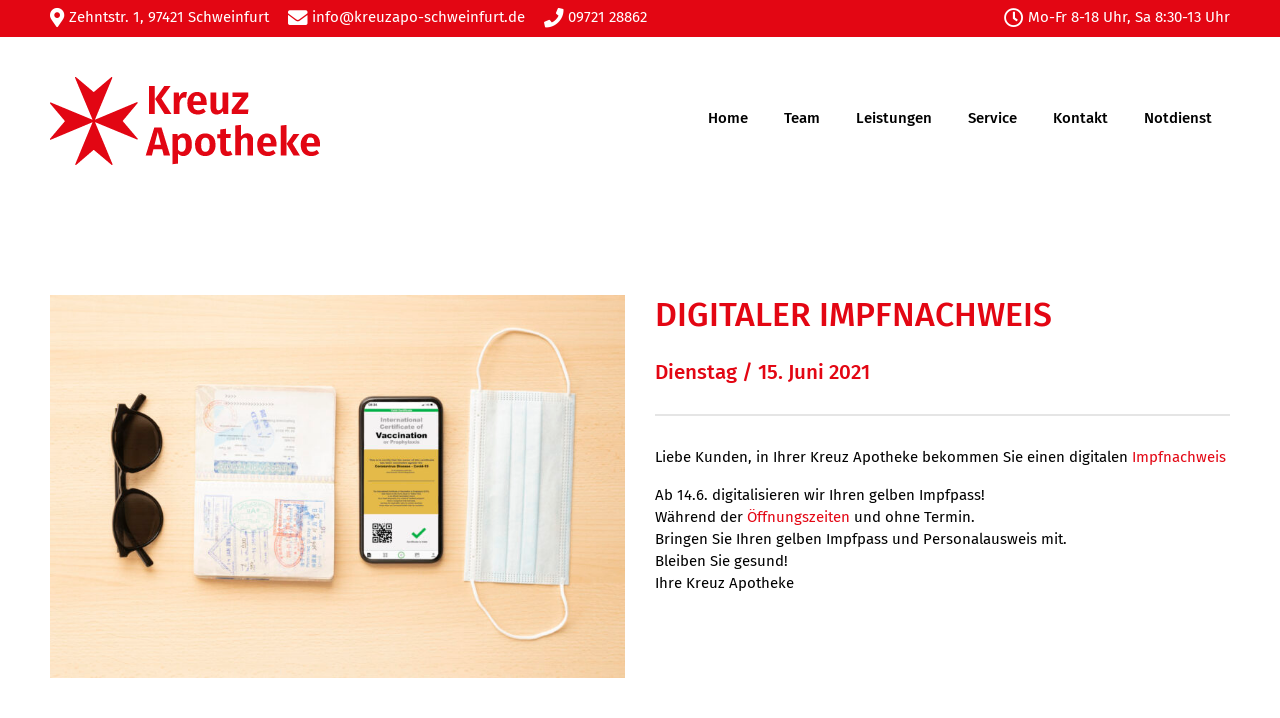

--- FILE ---
content_type: text/html; charset=UTF-8
request_url: https://kreuzapo-schweinfurt.de/news/digitaler-impfnachweis/
body_size: 7572
content:
<!doctype html>
<html lang="de">
<head>    
	<meta charset="UTF-8" />
	<title>
					Digitaler Impfnachweis - Kreuz Apotheke Schweinfurt
			</title>
  <meta name="viewport" content="width=device-width, initial-scale=1, maximum-scale=1" />
	<meta name="description" content="">

	<link rel="apple-touch-icon" sizes="180x180" href="/apple-touch-icon.png">
	<link rel="icon" type="image/png" sizes="32x32" href="/favicon-32x32.png">
	<link rel="icon" type="image/png" sizes="16x16" href="/favicon-16x16.png">
	<link rel="manifest" href="/site.webmanifest">
	<link rel="mask-icon" href="/safari-pinned-tab.svg" color="#e30613">
	<meta name="msapplication-TileColor" content="#ffffff">
	<meta name="theme-color" content="#ffffff">

	<meta name='robots' content='index, follow, max-image-preview:large, max-snippet:-1, max-video-preview:-1' />
<script type="text/javascript">
/* <![CDATA[ */
window.koko_analytics = {"url":"https:\/\/kreuzapo-schweinfurt.de\/koko-analytics-collect.php","site_url":"https:\/\/kreuzapo-schweinfurt.de","post_id":864,"path":"\/news\/digitaler-impfnachweis\/","method":"none","use_cookie":false};
/* ]]> */
</script>

	<!-- This site is optimized with the Yoast SEO Premium plugin v24.5 (Yoast SEO v26.8) - https://yoast.com/product/yoast-seo-premium-wordpress/ -->
	<meta name="description" content="Digitaler Impfnachweis. Wir digitalisieren Ihren Impfpass während Öffnungszeiten und ohne Termin! Nehmen Sie Ihren gelben Impfpass und Personalausweis mit!" />
	<link rel="canonical" href="https://kreuzapo-schweinfurt.de/news/digitaler-impfnachweis/" />
	<meta property="og:locale" content="de_DE" />
	<meta property="og:type" content="article" />
	<meta property="og:title" content="Digitaler Impfnachweis" />
	<meta property="og:description" content="Digitaler Impfnachweis. Wir digitalisieren Ihren Impfpass während Öffnungszeiten und ohne Termin! Nehmen Sie Ihren gelben Impfpass und Personalausweis mit!" />
	<meta property="og:url" content="https://kreuzapo-schweinfurt.de/news/digitaler-impfnachweis/" />
	<meta property="og:site_name" content="Kreuz Apotheke Schweinfurt" />
	<meta property="article:publisher" content="https://m.facebook.com/KreuzApothekeSchweinfurt/" />
	<meta property="article:modified_time" content="2021-06-15T08:59:03+00:00" />
	<meta property="og:image" content="https://kreuzapo-schweinfurt.de/wp-content/uploads/iStock-1297440608.jpg" />
	<meta property="og:image:width" content="2121" />
	<meta property="og:image:height" content="1414" />
	<meta property="og:image:type" content="image/jpeg" />
	<meta name="twitter:card" content="summary_large_image" />
	<meta name="twitter:label1" content="Geschätzte Lesezeit" />
	<meta name="twitter:data1" content="1 Minute" />
	<script type="application/ld+json" class="yoast-schema-graph">{"@context":"https://schema.org","@graph":[{"@type":"WebPage","@id":"https://kreuzapo-schweinfurt.de/news/digitaler-impfnachweis/","url":"https://kreuzapo-schweinfurt.de/news/digitaler-impfnachweis/","name":"Digitaler Impfnachweis - Kreuz Apotheke Schweinfurt","isPartOf":{"@id":"https://kreuzapo-schweinfurt.de/#website"},"primaryImageOfPage":{"@id":"https://kreuzapo-schweinfurt.de/news/digitaler-impfnachweis/#primaryimage"},"image":{"@id":"https://kreuzapo-schweinfurt.de/news/digitaler-impfnachweis/#primaryimage"},"thumbnailUrl":"https://kreuzapo-schweinfurt.de/wp-content/uploads/iStock-1297440608.jpg","datePublished":"2021-06-15T08:37:14+00:00","dateModified":"2021-06-15T08:59:03+00:00","description":"Digitaler Impfnachweis. Wir digitalisieren Ihren Impfpass während Öffnungszeiten und ohne Termin! Nehmen Sie Ihren gelben Impfpass und Personalausweis mit!","breadcrumb":{"@id":"https://kreuzapo-schweinfurt.de/news/digitaler-impfnachweis/#breadcrumb"},"inLanguage":"de","potentialAction":[{"@type":"ReadAction","target":["https://kreuzapo-schweinfurt.de/news/digitaler-impfnachweis/"]}]},{"@type":"ImageObject","inLanguage":"de","@id":"https://kreuzapo-schweinfurt.de/news/digitaler-impfnachweis/#primaryimage","url":"https://kreuzapo-schweinfurt.de/wp-content/uploads/iStock-1297440608.jpg","contentUrl":"https://kreuzapo-schweinfurt.de/wp-content/uploads/iStock-1297440608.jpg","width":2121,"height":1414,"caption":"Digitaler Impfnachweis digitaler Impfpass"},{"@type":"BreadcrumbList","@id":"https://kreuzapo-schweinfurt.de/news/digitaler-impfnachweis/#breadcrumb","itemListElement":[{"@type":"ListItem","position":1,"name":"Startseite","item":"https://kreuzapo-schweinfurt.de/"},{"@type":"ListItem","position":2,"name":"Digitaler Impfnachweis"}]},{"@type":"WebSite","@id":"https://kreuzapo-schweinfurt.de/#website","url":"https://kreuzapo-schweinfurt.de/","name":"Kreuzapotheke Schweinfurt","description":"","publisher":{"@id":"https://kreuzapo-schweinfurt.de/#organization"},"potentialAction":[{"@type":"SearchAction","target":{"@type":"EntryPoint","urlTemplate":"https://kreuzapo-schweinfurt.de/?s={search_term_string}"},"query-input":{"@type":"PropertyValueSpecification","valueRequired":true,"valueName":"search_term_string"}}],"inLanguage":"de"},{"@type":"Organization","@id":"https://kreuzapo-schweinfurt.de/#organization","name":"Kreuz Apotheke Schweinfurt","url":"https://kreuzapo-schweinfurt.de/","logo":{"@type":"ImageObject","inLanguage":"de","@id":"https://kreuzapo-schweinfurt.de/#/schema/logo/image/","url":"https://kreuzapo-schweinfurt.de/wp-content/uploads/IMG-0219.jpeg","contentUrl":"https://kreuzapo-schweinfurt.de/wp-content/uploads/IMG-0219.jpeg","width":1600,"height":900,"caption":"Kreuz Apotheke Schweinfurt"},"image":{"@id":"https://kreuzapo-schweinfurt.de/#/schema/logo/image/"},"sameAs":["https://m.facebook.com/KreuzApothekeSchweinfurt/"]}]}</script>
	<!-- / Yoast SEO Premium plugin. -->


<link rel="alternate" title="oEmbed (JSON)" type="application/json+oembed" href="https://kreuzapo-schweinfurt.de/wp-json/oembed/1.0/embed?url=https%3A%2F%2Fkreuzapo-schweinfurt.de%2Fnews%2Fdigitaler-impfnachweis%2F" />
<link rel="alternate" title="oEmbed (XML)" type="text/xml+oembed" href="https://kreuzapo-schweinfurt.de/wp-json/oembed/1.0/embed?url=https%3A%2F%2Fkreuzapo-schweinfurt.de%2Fnews%2Fdigitaler-impfnachweis%2F&#038;format=xml" />
<style id='wp-img-auto-sizes-contain-inline-css' type='text/css'>
img:is([sizes=auto i],[sizes^="auto," i]){contain-intrinsic-size:3000px 1500px}
/*# sourceURL=wp-img-auto-sizes-contain-inline-css */
</style>
<style id='wp-block-library-inline-css' type='text/css'>
:root{--wp-block-synced-color:#7a00df;--wp-block-synced-color--rgb:122,0,223;--wp-bound-block-color:var(--wp-block-synced-color);--wp-editor-canvas-background:#ddd;--wp-admin-theme-color:#007cba;--wp-admin-theme-color--rgb:0,124,186;--wp-admin-theme-color-darker-10:#006ba1;--wp-admin-theme-color-darker-10--rgb:0,107,160.5;--wp-admin-theme-color-darker-20:#005a87;--wp-admin-theme-color-darker-20--rgb:0,90,135;--wp-admin-border-width-focus:2px}@media (min-resolution:192dpi){:root{--wp-admin-border-width-focus:1.5px}}.wp-element-button{cursor:pointer}:root .has-very-light-gray-background-color{background-color:#eee}:root .has-very-dark-gray-background-color{background-color:#313131}:root .has-very-light-gray-color{color:#eee}:root .has-very-dark-gray-color{color:#313131}:root .has-vivid-green-cyan-to-vivid-cyan-blue-gradient-background{background:linear-gradient(135deg,#00d084,#0693e3)}:root .has-purple-crush-gradient-background{background:linear-gradient(135deg,#34e2e4,#4721fb 50%,#ab1dfe)}:root .has-hazy-dawn-gradient-background{background:linear-gradient(135deg,#faaca8,#dad0ec)}:root .has-subdued-olive-gradient-background{background:linear-gradient(135deg,#fafae1,#67a671)}:root .has-atomic-cream-gradient-background{background:linear-gradient(135deg,#fdd79a,#004a59)}:root .has-nightshade-gradient-background{background:linear-gradient(135deg,#330968,#31cdcf)}:root .has-midnight-gradient-background{background:linear-gradient(135deg,#020381,#2874fc)}:root{--wp--preset--font-size--normal:16px;--wp--preset--font-size--huge:42px}.has-regular-font-size{font-size:1em}.has-larger-font-size{font-size:2.625em}.has-normal-font-size{font-size:var(--wp--preset--font-size--normal)}.has-huge-font-size{font-size:var(--wp--preset--font-size--huge)}.has-text-align-center{text-align:center}.has-text-align-left{text-align:left}.has-text-align-right{text-align:right}.has-fit-text{white-space:nowrap!important}#end-resizable-editor-section{display:none}.aligncenter{clear:both}.items-justified-left{justify-content:flex-start}.items-justified-center{justify-content:center}.items-justified-right{justify-content:flex-end}.items-justified-space-between{justify-content:space-between}.screen-reader-text{border:0;clip-path:inset(50%);height:1px;margin:-1px;overflow:hidden;padding:0;position:absolute;width:1px;word-wrap:normal!important}.screen-reader-text:focus{background-color:#ddd;clip-path:none;color:#444;display:block;font-size:1em;height:auto;left:5px;line-height:normal;padding:15px 23px 14px;text-decoration:none;top:5px;width:auto;z-index:100000}html :where(.has-border-color){border-style:solid}html :where([style*=border-top-color]){border-top-style:solid}html :where([style*=border-right-color]){border-right-style:solid}html :where([style*=border-bottom-color]){border-bottom-style:solid}html :where([style*=border-left-color]){border-left-style:solid}html :where([style*=border-width]){border-style:solid}html :where([style*=border-top-width]){border-top-style:solid}html :where([style*=border-right-width]){border-right-style:solid}html :where([style*=border-bottom-width]){border-bottom-style:solid}html :where([style*=border-left-width]){border-left-style:solid}html :where(img[class*=wp-image-]){height:auto;max-width:100%}:where(figure){margin:0 0 1em}html :where(.is-position-sticky){--wp-admin--admin-bar--position-offset:var(--wp-admin--admin-bar--height,0px)}@media screen and (max-width:600px){html :where(.is-position-sticky){--wp-admin--admin-bar--position-offset:0px}}

/*# sourceURL=wp-block-library-inline-css */
</style><style id='global-styles-inline-css' type='text/css'>
:root{--wp--preset--aspect-ratio--square: 1;--wp--preset--aspect-ratio--4-3: 4/3;--wp--preset--aspect-ratio--3-4: 3/4;--wp--preset--aspect-ratio--3-2: 3/2;--wp--preset--aspect-ratio--2-3: 2/3;--wp--preset--aspect-ratio--16-9: 16/9;--wp--preset--aspect-ratio--9-16: 9/16;--wp--preset--color--black: #000000;--wp--preset--color--cyan-bluish-gray: #abb8c3;--wp--preset--color--white: #ffffff;--wp--preset--color--pale-pink: #f78da7;--wp--preset--color--vivid-red: #cf2e2e;--wp--preset--color--luminous-vivid-orange: #ff6900;--wp--preset--color--luminous-vivid-amber: #fcb900;--wp--preset--color--light-green-cyan: #7bdcb5;--wp--preset--color--vivid-green-cyan: #00d084;--wp--preset--color--pale-cyan-blue: #8ed1fc;--wp--preset--color--vivid-cyan-blue: #0693e3;--wp--preset--color--vivid-purple: #9b51e0;--wp--preset--gradient--vivid-cyan-blue-to-vivid-purple: linear-gradient(135deg,rgb(6,147,227) 0%,rgb(155,81,224) 100%);--wp--preset--gradient--light-green-cyan-to-vivid-green-cyan: linear-gradient(135deg,rgb(122,220,180) 0%,rgb(0,208,130) 100%);--wp--preset--gradient--luminous-vivid-amber-to-luminous-vivid-orange: linear-gradient(135deg,rgb(252,185,0) 0%,rgb(255,105,0) 100%);--wp--preset--gradient--luminous-vivid-orange-to-vivid-red: linear-gradient(135deg,rgb(255,105,0) 0%,rgb(207,46,46) 100%);--wp--preset--gradient--very-light-gray-to-cyan-bluish-gray: linear-gradient(135deg,rgb(238,238,238) 0%,rgb(169,184,195) 100%);--wp--preset--gradient--cool-to-warm-spectrum: linear-gradient(135deg,rgb(74,234,220) 0%,rgb(151,120,209) 20%,rgb(207,42,186) 40%,rgb(238,44,130) 60%,rgb(251,105,98) 80%,rgb(254,248,76) 100%);--wp--preset--gradient--blush-light-purple: linear-gradient(135deg,rgb(255,206,236) 0%,rgb(152,150,240) 100%);--wp--preset--gradient--blush-bordeaux: linear-gradient(135deg,rgb(254,205,165) 0%,rgb(254,45,45) 50%,rgb(107,0,62) 100%);--wp--preset--gradient--luminous-dusk: linear-gradient(135deg,rgb(255,203,112) 0%,rgb(199,81,192) 50%,rgb(65,88,208) 100%);--wp--preset--gradient--pale-ocean: linear-gradient(135deg,rgb(255,245,203) 0%,rgb(182,227,212) 50%,rgb(51,167,181) 100%);--wp--preset--gradient--electric-grass: linear-gradient(135deg,rgb(202,248,128) 0%,rgb(113,206,126) 100%);--wp--preset--gradient--midnight: linear-gradient(135deg,rgb(2,3,129) 0%,rgb(40,116,252) 100%);--wp--preset--font-size--small: 13px;--wp--preset--font-size--medium: 20px;--wp--preset--font-size--large: 36px;--wp--preset--font-size--x-large: 42px;--wp--preset--spacing--20: 0.44rem;--wp--preset--spacing--30: 0.67rem;--wp--preset--spacing--40: 1rem;--wp--preset--spacing--50: 1.5rem;--wp--preset--spacing--60: 2.25rem;--wp--preset--spacing--70: 3.38rem;--wp--preset--spacing--80: 5.06rem;--wp--preset--shadow--natural: 6px 6px 9px rgba(0, 0, 0, 0.2);--wp--preset--shadow--deep: 12px 12px 50px rgba(0, 0, 0, 0.4);--wp--preset--shadow--sharp: 6px 6px 0px rgba(0, 0, 0, 0.2);--wp--preset--shadow--outlined: 6px 6px 0px -3px rgb(255, 255, 255), 6px 6px rgb(0, 0, 0);--wp--preset--shadow--crisp: 6px 6px 0px rgb(0, 0, 0);}:where(.is-layout-flex){gap: 0.5em;}:where(.is-layout-grid){gap: 0.5em;}body .is-layout-flex{display: flex;}.is-layout-flex{flex-wrap: wrap;align-items: center;}.is-layout-flex > :is(*, div){margin: 0;}body .is-layout-grid{display: grid;}.is-layout-grid > :is(*, div){margin: 0;}:where(.wp-block-columns.is-layout-flex){gap: 2em;}:where(.wp-block-columns.is-layout-grid){gap: 2em;}:where(.wp-block-post-template.is-layout-flex){gap: 1.25em;}:where(.wp-block-post-template.is-layout-grid){gap: 1.25em;}.has-black-color{color: var(--wp--preset--color--black) !important;}.has-cyan-bluish-gray-color{color: var(--wp--preset--color--cyan-bluish-gray) !important;}.has-white-color{color: var(--wp--preset--color--white) !important;}.has-pale-pink-color{color: var(--wp--preset--color--pale-pink) !important;}.has-vivid-red-color{color: var(--wp--preset--color--vivid-red) !important;}.has-luminous-vivid-orange-color{color: var(--wp--preset--color--luminous-vivid-orange) !important;}.has-luminous-vivid-amber-color{color: var(--wp--preset--color--luminous-vivid-amber) !important;}.has-light-green-cyan-color{color: var(--wp--preset--color--light-green-cyan) !important;}.has-vivid-green-cyan-color{color: var(--wp--preset--color--vivid-green-cyan) !important;}.has-pale-cyan-blue-color{color: var(--wp--preset--color--pale-cyan-blue) !important;}.has-vivid-cyan-blue-color{color: var(--wp--preset--color--vivid-cyan-blue) !important;}.has-vivid-purple-color{color: var(--wp--preset--color--vivid-purple) !important;}.has-black-background-color{background-color: var(--wp--preset--color--black) !important;}.has-cyan-bluish-gray-background-color{background-color: var(--wp--preset--color--cyan-bluish-gray) !important;}.has-white-background-color{background-color: var(--wp--preset--color--white) !important;}.has-pale-pink-background-color{background-color: var(--wp--preset--color--pale-pink) !important;}.has-vivid-red-background-color{background-color: var(--wp--preset--color--vivid-red) !important;}.has-luminous-vivid-orange-background-color{background-color: var(--wp--preset--color--luminous-vivid-orange) !important;}.has-luminous-vivid-amber-background-color{background-color: var(--wp--preset--color--luminous-vivid-amber) !important;}.has-light-green-cyan-background-color{background-color: var(--wp--preset--color--light-green-cyan) !important;}.has-vivid-green-cyan-background-color{background-color: var(--wp--preset--color--vivid-green-cyan) !important;}.has-pale-cyan-blue-background-color{background-color: var(--wp--preset--color--pale-cyan-blue) !important;}.has-vivid-cyan-blue-background-color{background-color: var(--wp--preset--color--vivid-cyan-blue) !important;}.has-vivid-purple-background-color{background-color: var(--wp--preset--color--vivid-purple) !important;}.has-black-border-color{border-color: var(--wp--preset--color--black) !important;}.has-cyan-bluish-gray-border-color{border-color: var(--wp--preset--color--cyan-bluish-gray) !important;}.has-white-border-color{border-color: var(--wp--preset--color--white) !important;}.has-pale-pink-border-color{border-color: var(--wp--preset--color--pale-pink) !important;}.has-vivid-red-border-color{border-color: var(--wp--preset--color--vivid-red) !important;}.has-luminous-vivid-orange-border-color{border-color: var(--wp--preset--color--luminous-vivid-orange) !important;}.has-luminous-vivid-amber-border-color{border-color: var(--wp--preset--color--luminous-vivid-amber) !important;}.has-light-green-cyan-border-color{border-color: var(--wp--preset--color--light-green-cyan) !important;}.has-vivid-green-cyan-border-color{border-color: var(--wp--preset--color--vivid-green-cyan) !important;}.has-pale-cyan-blue-border-color{border-color: var(--wp--preset--color--pale-cyan-blue) !important;}.has-vivid-cyan-blue-border-color{border-color: var(--wp--preset--color--vivid-cyan-blue) !important;}.has-vivid-purple-border-color{border-color: var(--wp--preset--color--vivid-purple) !important;}.has-vivid-cyan-blue-to-vivid-purple-gradient-background{background: var(--wp--preset--gradient--vivid-cyan-blue-to-vivid-purple) !important;}.has-light-green-cyan-to-vivid-green-cyan-gradient-background{background: var(--wp--preset--gradient--light-green-cyan-to-vivid-green-cyan) !important;}.has-luminous-vivid-amber-to-luminous-vivid-orange-gradient-background{background: var(--wp--preset--gradient--luminous-vivid-amber-to-luminous-vivid-orange) !important;}.has-luminous-vivid-orange-to-vivid-red-gradient-background{background: var(--wp--preset--gradient--luminous-vivid-orange-to-vivid-red) !important;}.has-very-light-gray-to-cyan-bluish-gray-gradient-background{background: var(--wp--preset--gradient--very-light-gray-to-cyan-bluish-gray) !important;}.has-cool-to-warm-spectrum-gradient-background{background: var(--wp--preset--gradient--cool-to-warm-spectrum) !important;}.has-blush-light-purple-gradient-background{background: var(--wp--preset--gradient--blush-light-purple) !important;}.has-blush-bordeaux-gradient-background{background: var(--wp--preset--gradient--blush-bordeaux) !important;}.has-luminous-dusk-gradient-background{background: var(--wp--preset--gradient--luminous-dusk) !important;}.has-pale-ocean-gradient-background{background: var(--wp--preset--gradient--pale-ocean) !important;}.has-electric-grass-gradient-background{background: var(--wp--preset--gradient--electric-grass) !important;}.has-midnight-gradient-background{background: var(--wp--preset--gradient--midnight) !important;}.has-small-font-size{font-size: var(--wp--preset--font-size--small) !important;}.has-medium-font-size{font-size: var(--wp--preset--font-size--medium) !important;}.has-large-font-size{font-size: var(--wp--preset--font-size--large) !important;}.has-x-large-font-size{font-size: var(--wp--preset--font-size--x-large) !important;}
/*# sourceURL=global-styles-inline-css */
</style>

<style id='classic-theme-styles-inline-css' type='text/css'>
/*! This file is auto-generated */
.wp-block-button__link{color:#fff;background-color:#32373c;border-radius:9999px;box-shadow:none;text-decoration:none;padding:calc(.667em + 2px) calc(1.333em + 2px);font-size:1.125em}.wp-block-file__button{background:#32373c;color:#fff;text-decoration:none}
/*# sourceURL=/wp-includes/css/classic-themes.min.css */
</style>
<link rel='stylesheet' id='bootstrap-css-css' href='https://kreuzapo-schweinfurt.de/wp-content/themes/ka/src/bootstrap-4.4.1/css/bootstrap.min.css?ver=6.9' type='text/css' media='all' />
<link rel='stylesheet' id='owl-css-css' href='https://kreuzapo-schweinfurt.de/wp-content/themes/ka/src/OwlCarousel2-2.3.4/assets/owl.carousel.css?ver=6.9' type='text/css' media='all' />
<link rel='stylesheet' id='fontawesome-css-css' href='https://kreuzapo-schweinfurt.de/wp-content/themes/ka/src/fontawesome-pro-5.13.0-web/css/all.min.css?ver=6.9' type='text/css' media='all' />
<link rel='stylesheet' id='style-css' href='https://kreuzapo-schweinfurt.de/wp-content/themes/ka/src/style.css?ver=6.9' type='text/css' media='all' />
<link rel="https://api.w.org/" href="https://kreuzapo-schweinfurt.de/wp-json/" /><link rel="alternate" title="JSON" type="application/json" href="https://kreuzapo-schweinfurt.de/wp-json/wp/v2/news/864" /><link rel="EditURI" type="application/rsd+xml" title="RSD" href="https://kreuzapo-schweinfurt.de/xmlrpc.php?rsd" />
<meta name="generator" content="WordPress 6.9" />
<link rel='shortlink' href='https://kreuzapo-schweinfurt.de/?p=864' />

	</head>
<body>
<div class="page">

	<header>
		<div class="header-top">
			<div class="container">
				<a class="mr-1em" href="https://www.google.de/maps/place/Kreuz+Apotheke/@50.04542,10.2312396,17z/data=!3m1!4b1!4m5!3m4!1s0x47a2f7edb720dfb7:0x5eeb144b13a434ee!8m2!3d50.04542!4d10.2334283" target="_blank" title="Adresse in Google Maps öffnen"><i class="fas fa-map-marker-alt"></i> Zehntstr. 1, 97421 Schweinfurt</a>
					<a class="d-none d-lg-inline mr-1em" href="mailto: &#105;&#110;f&#111;&#64;&#107;reu&#122;apo-s&#99;&#104;weinf&#117;rt.de"><i class="fas fa-envelope"></i> &#105;&#110;fo&#64;&#107;&#114;&#101;&#117;z&#97;p&#111;-&#115;&#99;&#104;&#119;ein&#102;u&#114;&#116;&#46;d&#101;</a>
					<a class="d-none d-md-inline mr-1em" href="tel:09721 28862"><i class="fas fa-phone"></i> 09721 28862</a>
					<span class="float-md-right"><i class="far fa-clock"></i> Mo-Fr 8-18 Uhr, Sa 8:30-13 Uhr</span>
					<div class="clear"></div>
			</div>
		</div>
		<div class="container" id="header-container">
			<div class="d-flex">
				<div class="d-flex align-items-center header-col mr-auto">
					<a href="https://kreuzapo-schweinfurt.de" id="logo"><img src="https://kreuzapo-schweinfurt.de/wp-content/themes/ka/img/logo.svg?v=2" alt="Kreuzapotheke Schweinfurt" /></a>
				</div>
				<div class="d-flex align-items-center justify-content-end header-col">
					<nav id="nav-main" class="nav-main">
							<ul>
					<li class="menu-level-1 menu-item menu-item-type-post_type menu-item-object-page menu-item-home menu-item-384">
			<a class="font-medium" href="https://kreuzapo-schweinfurt.de/" >
				Home 			</a>
					</li>
					<li class="menu-level-1 menu-item menu-item-type-post_type menu-item-object-page menu-item-374">
			<a class="font-medium" href="https://kreuzapo-schweinfurt.de/team/" >
				Team 			</a>
					</li>
					<li class="menu-level-1 menu-item menu-item-type-post_type menu-item-object-page menu-item-372">
			<a class="font-medium" href="https://kreuzapo-schweinfurt.de/leistungen/" >
				Leistungen 			</a>
					</li>
					<li class="menu-level-1 menu-item menu-item-type-post_type menu-item-object-page menu-item-468 menu-item-has-children">
			<a class="font-medium" href="https://kreuzapo-schweinfurt.de/service/" >
				Service <i class="nav-mobile-toggle-submenu fal fa-plus"></i>			</a>
				<ul>
					<li class="menu-level-2 menu-item menu-item-type-post_type menu-item-object-page menu-item-472">
			<a class="font-medium" href="https://kreuzapo-schweinfurt.de/service/apotheken-apps/" >
				Online-Bestellung 			</a>
					</li>
					<li class="menu-level-2 menu-item menu-item-type-post_type menu-item-object-page menu-item-471">
			<a class="font-medium" href="https://kreuzapo-schweinfurt.de/service/treuepass/" >
				Treuepass 			</a>
					</li>
					<li class="menu-level-2 menu-item menu-item-type-post_type menu-item-object-page menu-item-470">
			<a class="font-medium" href="https://kreuzapo-schweinfurt.de/service/kundenkarte/" >
				Kundenkarte 			</a>
					</li>
					<li class="menu-level-2 menu-item menu-item-type-post_type menu-item-object-page menu-item-469">
			<a class="font-medium" href="https://kreuzapo-schweinfurt.de/service/lieferservice/" >
				Lieferservice 			</a>
					</li>
		</ul>
		</li>
					<li class="menu-level-1 menu-item menu-item-type-post_type menu-item-object-page menu-item-379">
			<a class="font-medium" href="https://kreuzapo-schweinfurt.de/kontakt/" >
				Kontakt 			</a>
					</li>
					<li class="menu-level-1 menu-item menu-item-type-post_type menu-item-object-page menu-item-378">
			<a class="font-medium" href="https://kreuzapo-schweinfurt.de/notdienst/" >
				Notdienst 			</a>
					</li>
		</ul>
					</nav>
					<div id="mobile-nav-btn-area"><i id="mobile-nav-btn" class="far fa-bars"></i></div>					
				</div>
			</div>
		</div>
	</header>

	<!-- mobile nav menu start -->
	<div class="container" id="nav-mobile-container">	
		<nav id="nav-mobile"><!-- content will be cloned into element by jquery --></nav>	
		<!-- search mobilenav start -->
		<div class="pb-1em pt-1em" id="search-form-mobile"><!-- content will be cloned into element by jquery --></div>
		<!-- search mobilenav end -->
	</div>
	<!-- mobile nav menu end -->

			

	<main class="main pb-3em">		
		<div class="serif content">
			<div class="content-block">

		<div class="container">
			<div class="row mb-2">
				<div class="col-md-6 mb-2em">
					<div><img src="https://kreuzapo-schweinfurt.de/wp-content/uploads/iStock-1297440608-800x0-c-default.jpg" alt="Digitaler Impfnachweis" /></div>
					<div class="txt-s"></div>
				</div>
				<div class="col-md-6 mb-2em">	
					<h1 class="uppercase">Digitaler Impfnachweis</h1>
					<!--<h1 class="uppercase font-light">Mittwoch, 28. Januar 2026 17:06 UHR</h1>-->
					<h3 class="font-light">Dienstag / 15. Juni 2021</h3>
					<hr class="mt-2em mb-2em" />
					<p>Liebe Kunden, in Ihrer Kreuz Apotheke bekommen Sie einen digitalen <a href="https://www.bundesgesundheitsministerium.de/coronavirus/faq-covid-19-impfung/faq-digitaler-impfnachweis.html">Impfnachweis</a></p>
<p>Ab 14.6. digitalisieren wir Ihren gelben Impfpass!<br />
Während der <a href="https://kreuzapo-schweinfurt.de/">Öffnungszeiten</a> und ohne Termin.<br />
Bringen Sie Ihren gelben Impfpass und Personalausweis mit.<br />
Bleiben Sie gesund!<br />
Ihre Kreuz Apotheke</p>
	
				</div>
			</div>
		</div>

	</div>

	<!-- flex content start -->
<!-- flex content end -->
	<!--
		<div class="row mt-2">
			<div class="col-md-12 blognav">
				<div><span class="button"><i class="fa fa-angle-double-left"></i> <a href="https://kreuzapo-schweinfurt.de/news/aktuelles-zur-kostenlosen-schutzmaskenausgabe/" rel="prev">UPDATE 15.12 2020 Aktuelles zur kostenlosen Schutzmaskenausgabe</a></span></div>
				<div><span class="button"><i class="fa fa-angle-double-right"></i> <a href="https://kreuzapo-schweinfurt.de/news/ihre-treue-und-unsere-spende-hilft-kindern-in-der-corona-pandemie/" rel="next">Ihre Treue und unsere Spende hilft Kindern in der Corona-Pandemie!</a></span></div>
			</div>
		</div>
	-->

		</div>

								</main>

	<footer>			
		<div class="footer-contact-info pt-4em pb-2em">
			<div class="container">
				<div class="row">
					<div class="col-md-6 col-lg-4 mb-2em">
						<h2>Kreuz Apotheke</h2>
						<a href="https://www.google.de/maps/place/Kreuz+Apotheke/@50.04542,10.2312396,17z/data=!3m1!4b1!4m5!3m4!1s0x47a2f7edb720dfb7:0x5eeb144b13a434ee!8m2!3d50.04542!4d10.2334283">Zehntstr. 1<br />
						97421 Schweinfurt</a><br />
						<br />
						Tel.: <a href="tel:0972128862">+49 (0)9721 - 28862</a><br />
						Fax: <a href="tel:0972128578">+49 (0)9721 - 28578</a><br />
						E-Mail: <a href="mailto: i&#110;&#102;&#111;&#64;kre&#117;z&#97;&#112;&#111;&#45;&#115;chw&#101;&#105;n&#102;&#117;&#114;t&#46;&#100;&#101;">i&#110;fo&#64;&#107;&#114;eu&#122;&#97;po&#45;&#115;c&#104;&#119;e&#105;nfurt&#46;de</a><br />
					</div>
					<div class="col-md-6 col-lg-4 mb-2em">
						<h2>Öffnungszeiten</h2>
						<div class="footer-table">
							<div class="footer-table-row">
								<div class="footer-table-cell">Montag</div>
								<div class="footer-table-cell">8:00 - 18:00 Uhr</div>
							</div>
							<div class="footer-table-row">
								<div class="footer-table-cell">Dienstag</div>
								<div class="footer-table-cell">8:00 - 18:00 Uhr</div>
							</div>
							<div class="footer-table-row">
								<div class="footer-table-cell">Mittwoch</div>
								<div class="footer-table-cell">8:00 - 18:00 Uhr</div>
							</div>
							<div class="footer-table-row">
								<div class="footer-table-cell">Donnerstag</div>
								<div class="footer-table-cell">8:00 - 18:00 Uhr</div>
							</div>
							<div class="footer-table-row">
								<div class="footer-table-cell">Freitag</div>
								<div class="footer-table-cell">8:00 - 18:00 Uhr</div>
							</div>
							<div class="footer-table-row">
								<div class="footer-table-cell">Samstag</div>
								<div class="footer-table-cell">8:30 - 13:00 Uhr</div>
							</div>
							<div class="footer-table-row">
								<div class="footer-table-cell">Sonntag</div>
								<div class="footer-table-cell">geschlossen</div>
							</div>
						</div>						
					</div>
					<div class="d-none d-lg-block col-lg-4 mb-2em">
						<img src="https://kreuzapo-schweinfurt.de/wp-content/themes/ka/img/platz1.png?v2" class="footer-image-platz1" alt="Platz 1">
					</div>
				</div>
			</div>
		</div>
		<div class="footer-app-info pt-3em pb-2em">
			<div class="container">
				<div class="row">
					<div class="col-md-8 pb-1em">
						<div class="footer-rezept-direkt-grid">
							<div><img src="https://kreuzapo-schweinfurt.de/wp-content/themes/ka/img/App_Icon.png?v=2" alt="Apotheken-App" /></div>
							<div>
								Rezepte online einlösen und Medikamente bestellen.<br /> 
								Bequem über unsere App oder mit dem Browser <a href="https://kreuzapo-schweinfurt.de/service/apotheken-apps/"><u>Weitere Infos</u></a>
							</div>
						</div>
					</div>
					<div class="col-md-4 pb-1em">
						<a href="https://kreuzapo-schweinfurt.de/service/apotheken-apps/">
							<a href="https://apps.apple.com/de/app/kreuz-apotheke-schweinfurt/id6744679416"><img class="app-icon" src="https://kreuzapo-schweinfurt.de/wp-content/themes/ka/img/app-apple.png" alt="App Store" /></a>
							<a href="https://play.google.com/store/apps/details?id=com.apoapp.id84646"><img class="app-icon" src="https://kreuzapo-schweinfurt.de/wp-content/themes/ka/img/app-google.png" alt="Google Play Store" /></a>
						</a>
					</div>
				</div>
			</div>
		</div>
		<div class="footer-nav pt-3em pb-3em">
			<div class="container">
				<nav id="nav-footer" class="nav-footer">
						<ul>
					<li class="menu-level-1 menu-item menu-item-type-post_type menu-item-object-page menu-item-28">
			<a class="font-medium" href="https://kreuzapo-schweinfurt.de/impressum/" >
				Impressum 			</a>
					</li>
					<li class="menu-level-1 menu-item menu-item-type-post_type menu-item-object-page menu-item-27">
			<a class="font-medium" href="https://kreuzapo-schweinfurt.de/datenschutz/" >
				Datenschutz 			</a>
					</li>
		</ul>
				</nav>
			</div>
		</div>
	</footer>

</div>

<script type="speculationrules">
{"prefetch":[{"source":"document","where":{"and":[{"href_matches":"/*"},{"not":{"href_matches":["/wp-*.php","/wp-admin/*","/wp-content/uploads/*","/wp-content/*","/wp-content/plugins/*","/wp-content/themes/ka/*","/*\\?(.+)"]}},{"not":{"selector_matches":"a[rel~=\"nofollow\"]"}},{"not":{"selector_matches":".no-prefetch, .no-prefetch a"}}]},"eagerness":"conservative"}]}
</script>

<!-- Koko Analytics v2.2.0 - https://www.kokoanalytics.com/ -->
<script type="text/javascript">
/* <![CDATA[ */
!function(){var e=window,r=e.koko_analytics;r.trackPageview=function(e,t){"prerender"==document.visibilityState||/bot|crawl|spider|seo|lighthouse|facebookexternalhit|preview/i.test(navigator.userAgent)||navigator.sendBeacon(r.url,new URLSearchParams({pa:e,po:t,r:0==document.referrer.indexOf(r.site_url)?"":document.referrer,m:r.use_cookie?"c":r.method[0]}))},e.addEventListener("load",function(){r.trackPageview(r.path,r.post_id)})}();
/* ]]> */
</script>

<script type="text/javascript" src="https://kreuzapo-schweinfurt.de/wp-content/themes/ka/src/jquery-3.4.1.min.js?ver=6.9" id="jquery-js-js"></script>
<script type="text/javascript" src="https://kreuzapo-schweinfurt.de/wp-content/themes/ka/src/bootstrap-4.4.1/js/bootstrap.min.js?ver=6.9" id="bootstrap-js-js"></script>
<script type="text/javascript" src="https://kreuzapo-schweinfurt.de/wp-content/themes/ka/src/OwlCarousel2-2.3.4/owl.carousel.min.js?ver=6.9" id="owl-js-js"></script>
<script type="text/javascript" src="https://kreuzapo-schweinfurt.de/wp-content/themes/ka/src/fslightbox.js?ver=6.9" id="fslightbox-js-js"></script>
<script type="text/javascript" src="https://kreuzapo-schweinfurt.de/wp-content/themes/ka/src/lazyload.min.js?ver=6.9" id="lazyload-js-js"></script>
<script type="text/javascript" src="https://kreuzapo-schweinfurt.de/wp-content/themes/ka/src/main.js?ver=6.9" id="main-js-js"></script>


</body>
</html>

--- FILE ---
content_type: text/css
request_url: https://kreuzapo-schweinfurt.de/wp-content/themes/ka/src/style.css?ver=6.9
body_size: 6602
content:
/* colors */
:root {
  --color-1: rgba(227,6,19, 1);
  --color-1-10: rgba(227,6,19, 0.1);
  --color-1-20: rgba(227,6,19, 0.2);
  --color-grey: #999999;
}

/* fira-sans-regular - latin */
@font-face {
  font-family: 'Fira Sans';
  font-style: normal;
  font-weight: 400;
  src: local('Fira Sans Regular'), local('FiraSans-Regular'),
       url('../fonts/fira-sans-v10-latin-regular.woff2') format('woff2'), /* Chrome 26+, Opera 23+, Firefox 39+ */
       url('../fonts/fira-sans-v10-latin-regular.woff') format('woff'); /* Chrome 6+, Firefox 3.6+, IE 9+, Safari 5.1+ */
}

/* fira-sans-500 - latin */
@font-face {
  font-family: 'Fira Sans';
  font-style: normal;
  font-weight: 500;
  src: local('Fira Sans Medium'), local('FiraSans-Medium'),
       url('../fonts/fira-sans-v10-latin-500.woff2') format('woff2'), /* Chrome 26+, Opera 23+, Firefox 39+ */
       url('../fonts/fira-sans-v10-latin-500.woff') format('woff'); /* Chrome 6+, Firefox 3.6+, IE 9+, Safari 5.1+ */
}

/* fira-sans-700 - latin */
@font-face {
  font-family: 'Fira Sans';
  font-style: normal;
  font-weight: 700;
  src: local('Fira Sans Bold'), local('FiraSans-Bold'),
       url('../fonts/fira-sans-v10-latin-700.woff2') format('woff2'), /* Chrome 26+, Opera 23+, Firefox 39+ */
       url('../fonts/fira-sans-v10-latin-700.woff') format('woff'); /* Chrome 6+, Firefox 3.6+, IE 9+, Safari 5.1+ */
}

body{
  color:#000000;
  font-size:14px;
  font-family: 'Fira Sans', sans-serif;      
  line-height:1.5;
  /*letter-spacing:0.020em;*/
}
@media screen and (min-width: 550px) {
  body{
    font-size:14px;
  }
}
@media screen and (min-width: 1080px) {
  body{
    font-size:15px;
  }
}

.page{
}
.main{
  padding-top:4em;
}
@media screen and (min-width: 720px) {
  .main{
    padding-top:6em;
  }
}

.container{
  width:100%;
  max-width:1320px;
  padding-left:15px;
  padding-right:15px;
  margin:0 auto;
}

@media screen and (min-width: 768px) {
  .container, .container-large{
    padding-left:50px;
    padding-right:50px;
  }
}


img{
  vertical-align: top;
  max-width:100%;
}
img.alignleft{
  float:left;
  margin-top:5px;
  margin-right:10px;
  margin-bottom:5px;
}

img.alignright{
  float:right;
  margin-top:5px;
  margin-left:10px;
  margin-bottom:5px;
}
@media screen and (max-width: 650px) {
  .wp-image-272{
    width:120px;
    height:120px;
  }
}

hr{
  border-top: 2px solid rgba(0,0,0,.1);
}
.hr-small{
  display:block;
  margin:0 auto;
  max-width:40px;
  border-top: 2px solid rgba(0,0,0,.1);
  margin-top:1em;
  margin-bottom:1em;
}

/* logo */
#logo{
  display: inline-block;
  width:220px;
}
@media screen and (min-width: 720px) {
  #logo{
    display: inline-block;
    width:270px;
  }
}

.bg-defaultpadding{
  padding-top:50px;
  padding-bottom:30px;
}

.block{
  display:block;
}
.inline-block{
  display:inline-block;
}
.clear{
  clear: both;
}



#header-container{
  padding-top:25px;
  padding-bottom:25px;
}
@media screen and (min-width: 560px) {
  #header-container{
    padding-top:30px;
    padding-bottom:30px;
  }
}
@media screen and (min-width: 1200px) {
  #header-container{
    padding-top:40px;
    padding-bottom:40px;
  }
}

/* header-top */
.header-top{
  background:var(--color-1);
  padding-top:5px;
  padding-bottom:5px;
}
.header-top a, .header-top span{
  white-space: nowrap;
  color:#ffffff;
  line-height:1.5em;
}
.header-top i{
  font-size:1.3em;
  line-height:1.5em;
  vertical-align: middle;
  margin-top: -2px;
}

.header-top a:hover{  
  color:#ffffff;
  text-decoration: underline;
}




/* Text */
.uppercase{
  text-transform: uppercase;
}
.letter-spacing-50{
  letter-spacing: 0.05em;
}

/* Footer */

.footer-contact-info{
  color:#ffffff;
  background:var(--color-1);
}
.footer-contact-info a, .footer-contact-info h1, .footer-contact-info h2{
  color:#ffffff !important;
}
.footer-app-info{
  background:var(--color-1-10);
}


/* footer rezept direkt */

.footer-rezept-direkt-grid{
  display:grid;
  grid-template-columns: 45px auto;
  column-gap: 15px;
}


/* footer-table */
.footer-table{
  display:table;
}
.footer-table-row{
  display:table-row;
}
.footer-table-cell{
  display:table-cell;
}
.footer-table-cell:first-child{
  padding-right:20px;
}

.footer-image-platz1{
  max-width:240px;
  margin-left:-10px;
}

footer .app-icon{
  margin-top:5px;
  margin-right:5px;
  max-width:125px;
}

/* Footer Navigation */
#nav-footer{
}
#nav-footer > ul{
  list-style: none;
  display: block;
  margin: 0;
  padding: 0; 
}
#nav-footer ul > li{
  display: inline-block;
  margin: 0;
}
#nav-footer > ul > li > a{
  display: inline-block;
  margin-right:20px;
}
.nav-footer a{
  color:var(--color-1); 
}


/* pagination-block */
.pagination-block{

}
.pagination-block ul{
  margin:0;
  padding:0;
  display:block;
}
.pagination-block li{
  margin:0;
  padding:0;
  display:inline-block;
}
.pagination-block a, .pagination-block span{
  border:1px solid #69aaa4;
  display:inline-block;
  color:#ffffff;
  padding:0.35em 0.9em;
  background:#69aaa4;
}
.pagination-block .current{
  border-color:#69aaa4;
  color:#69aaa4;
  background:#ffffff;
}


/* Main Navigation */
#mobile-nav-btn-area {
  display: block;
  font-size: 32px;
  height:inherit;
}
#mobile-nav-btn {
  color:#000000;
  cursor: pointer;
}

#nav-main{
  display:none;
}

#nav-main > ul {
  display:inline-block;
  list-style: none;
  margin: 0;
  padding: 0;
}
#nav-main > ul > li{
  position: relative;
  display: block;
  margin: 0;
  padding: 0;
  float:left;
}
#nav-main > ul > li > a{
  transition: color .15s ease-in-out,background-color .15s ease-in-out,border-color .15s ease-in-out,box-shadow .15s ease-in-out;  
  color:#000000;
  display: inline-block;
  text-decoration: none;
  padding:12px 18px;
}

#nav-main > ul > li:hover > a{
  color:var(--color-1);
  background-color:var(--color-1-10);
}
#nav-main > ul > li.current-menu-item > a, #nav-main > ul > li.current-page-ancestor > a{
  color:#ffffff;
  background-color:var(--color-1);
}
#nav-main > ul > li > ul li{
  position:relative;
}
#nav-main > ul > li ul{
  z-index:100;
  list-style: none;
  margin: 0;
  padding: 0;
  padding-bottom:5px;
  display:none;
  position:absolute;
  width:240px;
  left:0;
  top:0;
  box-shadow:0px 6px 8px rgba(0,0,0,0.15);
  background:rgba(255,255,255,0.90);
}
#nav-main > ul > li > ul{
  padding-top:5px;
}
#nav-main > ul > li > ul > li  a{
  line-height:1.2;
  text-decoration: none;
  display:block;
  padding:8px 15px;
  color:#333333;
}
#nav-main > ul > li > ul > li > a:hover, #nav-main > ul > li > ul > li > ul > li a:hover{
  color:var(--color-1);
}
#nav-main .nav-mobile-toggle-submenu{
  display:none;
}

/* mobile menu */
#nav-mobile-container{
  display:none;
}
#nav-mobile{
  background:#ffffff;
}
#nav-mobile > ul {
  display:block;
  list-style: none;
  margin: 0;
  padding: 0;
}
#nav-mobile > ul > li:first-child{
  border-top:1px solid #e0e0e0;
}
#nav-mobile > ul > li{
  border-bottom:1px solid #e0e0e0;
  display: block;
  margin: 0;
  padding-top:8px;
  padding-bottom:8px;
}
#nav-mobile > ul > li a i{
  color:#000000;
  display:block;
  padding:5px 2px 5px 5px;
  position: absolute;
  top:4px;
  right:0px;
}
#nav-mobile > ul > li ul{
  display:none;
  list-style: none;
  margin: 0;
  padding: 0;
}
#nav-mobile > ul > li ul li{
}
#nav-mobile > ul a{
  position: relative;
  display: block;
  padding:8px 8px 8px 0px;
  color:#000000;
}
#nav-mobile > ul > li > ul a:hover{
  color:#000000;
}
/* 1.level a */
#nav-mobile > ul > li > a{
  font-size:1.125em;
}
/* 1.level a */
#nav-mobile > ul > li > a{
}
/* 2.level a */
#nav-mobile > ul > li > ul > li > a{  
}
/* 3.level a */
#nav-mobile > ul > li > ul > li > ul > li > a{
  padding-left:15px;
}
/* 4.level a */
#nav-mobile > ul > li > ul > li > ul > li > ul > li > a{
  padding-left:30px;
}



/* search form */

#search-form-opener{
  color:#999999;
  cursor:pointer;
  margin-left:15px;
  display:inline-block;
}
#search-form{
  margin-top:-20px;
  margin-bottom:5px;  
  display:none;
}

@media screen and (min-width: 1020px) {
  #mobile-nav-btn{
    display:none;
  }
  #nav-main{
    display:inline-block;
  }
}

/* verbirgt den 1. Eintrag im Hauptmenü und somit den Startseiteneintrag  */
#nav-main > ul > li:first-child{
  /*display:none;*/
}

/* mm menu */
.mm-menu_theme-dark {
  color:#ffffff;
  font-size:15px;
}

/* icons */
.icon-centered{
  text-align:center;
  margin-bottom:0.5em;
}
.icon-float-left{
  float:left;
  margin-right:0.5em;
}
.icon-float-right{
  float:right;
  margin-left:0.5em;
}
.icon-size-1x{
  font-size:1em;
}
.icon-size-2x{
  font-size:2em;
}
.icon-size-3x{
  font-size:3em;
}
.icon-size-5x{
  font-size:5em;
}


/* highlight */
.highlight{
  border-left:6px solid;
  position: relative;
  padding:15px 20px;
  background-color: var(--color-1-10);
  margin-bottom:20px;
}

/* quote */
blockquote{
  color:#666666;
  position: relative;
  font-style: italic;
  margin:0px;
  padding:20px 20px;  
  background: rgba(0,0,0,0.05);
  margin-bottom:20px;
}
blockquote:before{
  font-style: normal;
  position: absolute;
  left:5px;
  top:-16px;
  font-family: "Font Awesome 5 Pro";
  font-weight:700;
  content:'';
  color:#69aaa4;
  font-size:1.5em;
}

.card-deck .card{
  margin-bottom:30px !important;
}
.card-img-top-area{
  border-radius:0px;
  height:220px;
  background:#ffffff;
  background-repeat: no-repeat;
  background-position: center center;
  border-bottom:1px solid #f0f0f0;
}
.card-img-top-contain{
  padding:20px;
}
.card-img-top-cover{
  background-size: cover;
  background-position: center center;
}
.card{
  border-radius:0px;
  border:1px solid #e0e0e0;
}


/*
* Owl Carousel
*/

.owl-carousel{
  overflow: hidden;
}
.owl-buttons{
  position: static;
}
.owl-prev,
.owl-next{
  opacity: 0;
  display: block;
  position: absolute;
  top: 50%;
  margin-top: -50px;
  width: 50px;
  height: 100px;
  line-height: 100px;
  text-align: center;
  color: #333333;    
  z-index: 6;
  transition: all 0.27s cubic-bezier(0.000, 0.000, 0.580, 1.000);
}
.owl-prev{
  left: -50px;
}
.owl-next{
  right: -50px;
}
.owl-prev:before,
.owl-next:before{
  content: "";
  display: block;
  width: 100%;
  height: 100%;
  position: absolute;
  top: 0;
  left: 0;    
  background: #fff;
  box-shadow: 1px 1px 0px rgba(0, 0, 0, .1);  
  transition: all 0.27s cubic-bezier(0.000, 0.000, 0.580, 1.000);
}
.owl-next:before{
  left: auto;
  right: 0;
}
.owl-prev i,
.owl-next i{
  color:#666666;
  font-size: 32px;
  position: relative;
}
.owl-prev:hover,
.owl-next:hover{     
  transition:0 none !important;  
}
.owl-prev:hover:before,
.owl-next:hover:before{
  opacity: 0.87;
}
.owl-prev:active:before,
.owl-next:active:before{    
  opacity: 0.6;
}
.owl-carousel:hover .owl-prev{
  opacity: 1;
  left: 0px;
}
.owl-carousel:hover .owl-next{
  opacity: 1;
  right: 0px;
}
.owl-dots{
  position:absolute;
  bottom:20px;
  left:0px;
  width:100%;
  text-align:center;
}
.owl-dot{
  width: 15px;
  height: 15px;
  border-radius: 50%;
  display: inline-block;
  background: #cccccc !important;
  z-index: 1000 !important;
  margin-right:8px;
}
.owl-dot span{
  display:none;
}
.owl-dot:hover{
}
.owl-dot.active{    
  background: #ff685e !important;
}
.owl-slider-dots-dark .owl-dot span{
  box-shadow: none;
  background: rgba(0,0,0, .2);  
}
.owl-slider-dots-dark .owl-dot.active span{  
  background: transparent;
  border: 1px solid rgba(0,0,0, .2);
}


/* owl-latest-events-slider */
.owl-latest-events-slider .owl-prev,
.owl-latest-events-slider .owl-next{
  top: 30%;
  margin-top: -35px;
  width: 50px;
  height: 50px;
  line-height: 50px;
}

/* ow-imageslider */
.imageslider-item{
  position: relative;
}
.imageslider-text{
  color:#ffffff;
  position: absolute;
  bottom:0px;
  width:100%;
  padding:1em;
  background-image: linear-gradient(rgba(0,0,0,0), rgba(0,0,0,0.75))
}
.owl-imageslider .owl-dots{
  position: relative;
  margin-top:10px;
  bottom:0;
}

/* owl-bannerslider */
.owl-bannerslider{
}
.owl-bannerslider .owl-dot{
  background: #ffffff !important; 
  box-shadow: 0px 0px 4px rgba(0,0,0,0.2);
}
.owl-bannerslider .owl-dot.active{    
  background: #ff685e !important;
}
.bannerslider-container{
  height:100%;
  position:relative;
}

.owl-bannerslider .item{
  padding-top:75%; /* height */
  background-size: cover;
  background-position: center center;
  overflow: hidden;
  position: relative;
}
.bannerslider-info{
  background:rgba(0,159,227,0.75);
  background:rgba(0,0,0,0.25);
  padding:10px;
  display:block;
  position:absolute;
  bottom:50px;
  left:30px;
  overflow: hidden;
}
.bannerslider-info-caption-text1{
  font-weight:700;
  line-height:1.1;
  font-size:1.467em;
  color:#ffffff;
  margin-bottom:0.5em;
}
.bannerslider-info-caption-text2{
  display:none;
  color:#ffffff;
  font-size:1.125em;
  margin-bottom:0.75em;
}
@media screen and (min-width: 720px) {
  .bannerslider-info-caption-text1{
    font-size:1.5em;
  }
  .owl-bannerslider .item{
    padding-top:55%; /* height */
  }
  .bannerslider-info-caption-text2{
    display:block;
  }
  .bannerslider-info{
    padding:20px;
    width:350px;
    bottom:75px;
  }
}
@media screen and (min-width: 1200px) {
  .bannerslider-info-caption-text1{
    font-size:1.75em;
  }
  .bannerslider-info{
    width:450px;
    bottom:150px;
  }
  .owl-bannerslider .item{
    padding-top:0%;
    height:700px; /* height */
  }
}

/* content-block */

.content-block{
  position: relative;
  margin-bottom:4em;
}
.content-block.container-no-max-width > .container{
  max-width:none;
}

.content-block-headline{
  font-size:2em;
  margin:0;
  padding:0;
  position: relative;
  padding-bottom:0.5em;
  margin-bottom:1em;
  text-align: center;
}
/* cotent-block ul */
.content-block ul{
  list-style: none;
  padding:0px;
  margin:0px 0px 1em 0px;
}
.content-block ul > li{
  position: relative;
  display:block;
  padding:0px 0px 0.5em 15px;
  margin:0px;
}
.content-block ul > li:before{
  display:block;
  position: absolute;
  top:5px;
  left:0px;
  font-family: "Font Awesome 5 Pro";
  font-weight:700;
  font-size:0.5em;
  content:'\f111';
}

.content-block ol {
  list-style: none;
  counter-reset: li;
  margin:0;
  padding:0;
  padding-left:1em;
}

.content-block ol li{
  margin-bottom: 0.5em;
  counter-increment: li;
}

.content-block ol li::before {
  font-weight: bold;
  content: counter(li) '.'; 
  color: red;
  display: inline-block; 
  width: 1em; 
  margin-left: -1.5em;
  margin-right: 0.5em; 
  text-align: right; 
}


.content-block-icon1col{
  padding-top:2em;
  padding-bottom:1em;
  margin-bottom: 4px;
}

/* hero block */

.content-block-hero {
  background-position: center;
  background-repeat: no-repeat;
  background-size: cover;
}
@media screen and (min-width:1080px) {
  .content-block-hero{
    background-attachment: fixed;
  }
}
.content-block-hero:before{
  content: '';
  display:block;
  position:absolute;
  width:100%;
  height:100%;
  background:rgba(0,0,0,0.25);
}
.hero-content{
  padding-top:175px;
  padding-bottom:175px;
}
.hero-content-container{
  background:rgba(0,0,0,0.1);
}
.hero-content-text{
  font-size:1.5em;
}
.hero-content-headline{
  color:#ffffff;
}

/* text styles */
b, strong, .bold, .strong {
  font-weight: 400;
}
.txt-s{
  font-size:0.875em;
}
.txt-l{
  font-size:1.125em;
}
.txt-xl{
  font-size:1.25em;
}
.font-regular, .font-normal{
  font-weight:400;
}
.font-medium{
  font-weight:500;
}
.font-bold{
  font-weight:700;
}

a{
  text-decoration: none;
}
a:hover{
  text-decoration: none;
}
h1, h2, h3, h4, h5, h6{
  font-weight:500 !important;
  line-height:1.2;
  font-style: normal;
  margin-bottom:0.75em;
  color:var(--color-1);
}
h1, .h1{
  font-size:2.25em;    
}
h2, .h2{
  font-size:1.75em;    
}
h3, .h3{
  font-size:1.375em;
}
h4, .h4{
  font-size:1.125em;  
}

.txt-shadow{
  text-shadow: 1px 1px 1px rgba(0,0,0,0.25);
}

.round-button{
  width:100%;
  max-width:240px;
  text-decoration: none;
  display: inline-block;
  outline: none;
  cursor: pointer;
  border-style: none;
  color: white;
  background-color: #ffffff;
  color: var(--color-1);
  border-radius: 50%;
  overflow: none;
  text-align: center;
  padding:0;
}
.round-button:before {
  content:'';
  display:inline-block;
  vertical-align:middle;
  padding-top:100%;
}
.round-button span {
  display:inline-block;
  vertical-align:middle;
  max-width:90%;
  border-radius: 50%;
}
.round-button:hover{
  filter: drop-shadow(0px 0px 10px rgba(0,0,0,0.15));
}
.round-button i{
  display:block;
  margin-bottom:10px;
  font-size:3em;
}
.round-button:hover{
  text-decoration: none;
}
@media screen and (min-width: 1024px) {  
  .round-button i{
    font-size:4.5em;
  }
}


/* Angebote */


.angebote{
  margin-top:-70px;
}

.angebote-coverimage{
  transform:rotate(-7deg);
  width:75%;
  max-width:430px;
  filter: drop-shadow(0px 0px 10px rgba(0,0,0,0.15)); 
  margin-bottom:1em; 
}





/* bg-loader */

.bg-loader{
  background-position: center center;
  background-repeat: no-repeat;
  background-size: cover;
  transition: 0.75s;
  transition-timing-function: ease-in-out;
  opacity:0;
}
.bg-loader-loaded{
  opacity:1;
}

/* random-loader */
.random-loader{
  background-position: center center;
  background-repeat: no-repeat;
  background-size: cover;
  transition: 0.75s;
  transition-timing-function: ease-in-out;
  opacity:0;
}
.random-loader-loaded{
  opacity:1;
}

/* Buttons */

.btn{
  letter-spacing:0.035em;
  padding: 7px 14px 7px 14px;
  text-align:left;
  border-radius: 0;
  border:none;
  font-size:1em;
}
.btn i{
  margin-right:5px;
}

.btn:focus, .btn:active, button:focus, button:active {
  box-shadow:none !important;
  outline:0px !important;
}

.btn-icon-right{
  position:relative;
  padding-right:34px;
}
.btn-icon-right i {
  position: absolute;
  right: 10px;
  margin-top: -0.5em;
  top: 50%;
}
.btn-large{
  padding: 9px 16px 9px 16px;
  text-align:left;
  border-radius: 0;
  border:none;
  font-size:1.25em;  
  vertical-align: center;
}


/* colors */

.white{
  color:#ffffff;
}

.btn-white{
  background:#ffffff;
  color:#69aaa4;
}
.btn-white i{
  color:#009acf;
}

.btn-white-1{
  background:#ffffff;
  color:#009acf;
}
.btn-white-1 i{
  color:#009acf;
}

.btn-white-2{
  background:#ffffff;
  color:#666666;
}
.btn-white-2 i{
  color:#69aaa4;
}

.grey{ 
  color:#999999; 
}
.white{ 
  color:#ffffff !important; 
}

a{ 
  color:var(--color-1);
}
a:hover{ 
  color:var(--color-1);
  text-decoration: underline;
}

.btn-primary{
  color: #ffffff;
  background: var(--color-1);
  border:0px solid var(--color-1) !important;
}
.btn-primary:hover{
  background-color: var(--color-1-10);
  color:var(--color-1);
}
.btn:disabled{
  background-color: #999999;
}

.btn-primary:not(:disabled):not(.disabled).active, .btn-primary:not(:disabled):not(.disabled):active, .show > .btn-primary.dropdown-toggle{
  background: var(--color-1);
}


.btn-white{
  color:#69aaa4;
  background-color: #ffffff;
}
.btn-white:hover{
  color: #69aaa4;
  filter: saturate(0);
}

.btn-large{

}

.color-1{ 
  color: var(--color-1);
}
.color-white{
  color:#ffffff;
}
.color-grey{
  color:#999999;
}

.highlight{
  border-color: var(--color-1);
}

.bg-1{ 
  background-color: var(--color-1);
}
.bg-1-10{ 
  background-color: var(--color-1-10);
}
.bg-grey{
  background-color:#f6f6f6 !important;
}

.bg-grey .highlight{
  background: #ffffff;
}

.bg-1 .btn-white{
  color:#009acf;
}
.bg-1 .btn-white i{
  color:#7fcff1;
}

.bg-2 .btn-white{
  color:#666666;
}
.bg-2 .btn-white i{
  color:#69aaa4;
}



/* filter-nav */
.filter-nav a{
  display:inline-block;
  color:#686868;
  margin-left:15px;
  margin-right:15px;
  margin-bottom:5px;
  text-decoration: none;    
  border-bottom: 5px solid rgba(255,255,255,0);
}
.filter-nav a:hover, .filter-nav a.active{
  color:#009acf;
  border-color:#009acf;
}


/* linkicon */
.linkicon{
  display:block;
  position: relative;
}
.linkicon:before{
  transition: all 0.1s ease !important;
  width:30px;
  height:30px;
  display:flex;  
  align-items: center;
  justify-content: center;
  position: absolute;
  bottom:0px;
  right:0px;
  font-family: "Font Awesome 5 Pro";
  line-height:1;
  background:rgba(255,255,255,0.85);
  color:rgba(0,0,0,0.9);
}
.linkicon-arrow:before{
  content: '';
}
.linkicon-magnifier:before{
  content: '';
}
.linkicon:hover:before{
  font-size:2em;
  color:rgba(0,0,0,0.0);
  background:rgba(255,255,255,0.35);
  height:100%;
  width:100%;
}

/* icon-area-round */

.icon-area-round{
  width:100%;
  max-width:100px;
  text-decoration: none;
  display: inline-block;
  outline: none;
  cursor: pointer;
  border-style: none;
  color: white;
  background-color: #ffffff;
  color: var(--color-1);
  border-radius: 50%;
  overflow: none;
  text-align: center;
  padding:0;
  font-size:2.75em;
}
@media screen and (min-width: 820px) {  
  .icon-area-round{
    max-width:130px;
    font-size:3.5em;
  }
}

.icon-area-round:before {
  content:'';
  display:inline-block;
  vertical-align:middle;
  padding-top:100%;
}
.icon-area-round i {
  display:inline-block;
  vertical-align:middle;
  max-width:90%;
  border-radius: 50%;
}


/* datatable */
.datatable{
  width:100%;
  margin:0;
  margin-bottom:2px;
}
.datatable_c1{
  vertical-align:top;
  padding:10px;
  background:rgba(0,0,0,0.06);
}
.datatable_c2{
  vertical-align:top;
  padding:10px;
  background:rgba(0,0,0,0.03);
}
.datatable_c2 p:last-child{
  margin-bottom: 0px;
}
.datarow{
  padding-top:5px;
  padding-bottom: 5px;  
}
.datarow:first-of-type{
  border:none;  
}
.datarow:nth-child(odd){
  background:#f4f4f4;
}

/* download */
.download{
  max-width:598px;
  display:block;
  background:rgba(0,0,0,0.05);
  margin-bottom:4px;
}
.download:hover{
  background:rgba(0,0,0,0.08);
}
.download-icon{
  padding:10px;
  float:left;
}
.download-caption{
  width: calc(100% - 50px);
  line-height:1.2;
  padding:10px;
  padding-left:4px;
  float:left;
}
.download-title{
  display:block;
}
.download-data{
  color:#888888;
}

/* collapse accordion */
.accordion{
  border-bottom:1px solid var(--color-1-20);;
}
.collapse-opener{
  border-top:1px solid var(--color-1-20);;
  transition: 0.25s;
  cursor:pointer;
  padding:10px 0px;
}
.collapse-opener:before{
  margin-left:10px;
  font-family: "Font Awesome 5 Pro";
  font-weight:400;
  content:'\f068';
  float:right;
  color:var(--color-1);
}
.collapse-opener.collapsed:before{
  content:'\f067';
}
.collapse-opener:hover{
  color: var(--color-1);
}
.collapse-content > div{
}

/* table */
.table-area{
  overflow:auto;
}
.table th {
  border-top:0px;
  border-bottom:1px solid rgba(0,0,0,0.08);
}
.table tbody td {
  border-bottom:1px solid rgba(0,0,0,0.08);
}
.table tbody:first-child td {
  border-top:1px solid rgba(0,0,0,0.08);
}


/* seitenlink */
.seitenlink-image{
  position:relative;
  display:block;
  background-color:#cccccc;
  padding-top:66.66666%;
}

/* adaptive => diese Elemente werden per Mediaquery in ihrer Höhe angepasst*/
.adaptive{
  position:relative;
  display:block;
  background-color:#cccccc;
  padding-top:50%;
}
@media screen and (min-width: 550px) {  
  .adaptive{
    padding-top:66.66666%;  
  }
}
.adaptive-image{
  transition: 0.25s;
  position:absolute;
  top:0;
  left:0;
  height:100%;
  width:100%;
}
.adaptive-text{
  display:block;
  transition: 0.25s;
  position:absolute;
  top:0;
  left:0;
  height:100%;
  width:100%;
}
.adaptive-text-shadow{
  text-shadow:1px 1px 1px rgba(0,0,0,0.4);
  background-color:rgba(0,0,0,0.1);
}
.adaptive-text span{
  padding:10px;
  width:100%;
}
.adaptive-text i{
  margin-bottom:10px;
}
a.adaptive:hover .adaptive-image {
  filter: brightness(1.05) contrast(1.1) saturate(1.1);
}
a.adaptive:hover .adaptive-text-shadow{
  background:rgba(0,0,0,0);
}
a.adaptive:hover .adaptive-bg {
  /*filter: opacity(1);*/
  filter: brightness(1.05) contrast(1.1) saturate(1.1);
}

/* linkbox */
.linkbox{
  overflow:hidden;
  display: block;
  position:relative;
  padding-top: 66%;
  transition: 0.25s;
  margin-bottom:30px;
  background-color: #999999;
}
@media screen and (min-width: 650px) {  
  .linkbox{
    spadding-top:250px;
  }
}
.linkbox-image{
  display:block;
  transition: 0.5s;
  position:absolute;
  top:0;
  left:0;
  height:100%;
  width:100%;
}
.linkbox-caption{
  width:100%;
  display:block;
  padding:2em 3em 0.75em 1em;
  position:absolute;
  bottom:0px;
  left:0px;
  transition: 1s ease-in-out;
}
.linkbox-blinder{
  width:100%;
  height:100%;
  display:block;
  position:absolute;
  bottom:0px;
  left:0px;
  background: rgba(0,0,0,0.8);
  opacity:0;
  transition: 0.6s ease-in-out;
}
.linkbox-textblinder{
  width:100%;
  height:5em;
  display:block;
  position:absolute;
  bottom:0px;
  left:0px;
  background-image: linear-gradient(rgba(0,0,0,0), rgba(0,0,0,0.50));
  transition: 0.3s ease-in-out;
}
.linkbox-title{
  font-size:1em;
  line-height:1;
  color:#ffffff;
  font-weight: 600;
  margin-bottom:0px;
}
.linkbox-arrowicon{
  transition: 0.6s ease-in-out;
  position:absolute;
  bottom:12px;
  right:20px;
  color:#ffffff; 
  font-size:1.4em;
  margin-bottom:-45px;
}
.linkbox-text{
  transition: 0.5s ease-in-out;
  display:block;
  color:#ffffff;
  max-height:0px;
  overflow:hidden;
  max-width:450px;
}
.linkbox:hover .linkbox-text{
  display:block;
  max-height:100px;
}
.linkbox:hover .linkbox-arrowicon{
  margin-bottom:0px;
}
.linkbox:hover .linkbox-blinder{
 opacity:1;
}
.linkbox:hover .linkbox-image{
  filter: brightness(1.1) contrast(1.1);
}

/* maps */
.map-address-image{
  border:1px solid #ffffff;
  display:block;
}

/* gutter-s */
.row-gutter-s{
  margin-right: -8px;
  margin-left: -8px;
}
.col-gutter-s{
  padding:8px;
}

/* blog-highlight */
.blog-highlight{
}
.blog-highlight-title{
  position:absolute;
  bottom:0;
  left:0;
  width:100%;  
  padding:1em 1em;
  background-image: linear-gradient(rgba(0,0,0,0), rgba(0,0,0,0.65));
}

/* latest events */
.latest-events{
}
.latest-events-date{
  position:absolute;
  right:15px;
  top:0px;
  background:#ffffff;
}
.latest-events-day{
  padding:0.25em 0.75em;
  text-align: center;
  display:block;
}
.latest-events-month{
  padding:0.25em 0.75em;
  text-align: center;
  background:#333333;
  color:#ffffff;
  text-transform: uppercase;
  display:block;
}

/* news */
.news-box{
  padding:5px 10px 5px 10px;
  border:1px solid #e0e0e0;
}

/* nav-breadcrumb */
.nav-breadcrumb, .nav-breadcrumb a{
  color:#999999;
} 
.nav-breadcrumb a:hover{
  color:#009acf;
}

/* latest-events-slider */
.owl-latest-events-slider{
}
.owl-latest-events-slider .item{
  margin-bottom:3.5em;
}


/* content header */
.content-header{
  position:relative;
  background-position: center center;
  background-size:cover;
  background-repeat: no-repeat;
  height:300px;
  background-color:#f2f2f2;
}
.content-header-large{
  height:350px;
}
@media screen and (min-width: 768px) {
  .content-header{
    height:325px;
  }
  .content-header-large{
    height:450px;
  }
}
@media screen and (min-width: 1180px) {  
  .content-header{
    height:350px;
  }
  .content-header-large{
    height:650px;
  }
}
@media screen and (min-width: 1680px) {  
  .content-header{
    height:450px;
  }
  .content-header-large{
    height:700px;
  }
}
.content-header .container{
  position:relative;
  height:100%;
}
.content-header-badge{
  position: absolute;
  left:25px;
  /*bottom:-37px;*/
  bottom:30px;
  width:240px;
  background-repeat:no-repeat; 
  background-size:contain; 
}


.content-header .headertext_1{
  color:#ffffff;
  color:#000000;
  font-size:2em;
  line-height: 1;
  margin:0;
  padding:0;
}

/* home-header */
.home-header{
  min-height:300px;
  background-size: cover;
  background-position: center center;
}
.home-header .headertext_1{
  letter-spacing:0.1em;  
}
.home-header .headertext_2{
  font-size:24px;
  margin-top:0.5em;
  margin-bottom:0.5em;
  letter-spacing:0.1em;
}
.home-header .btn{
  min-width:160px;
  text-align:center;
  margin-left:5px;
  margin-right:5px;
  margin-bottom:2px;
  margin-top:2px;
}

@media screen and (min-width: 720px) {
  .home-header{
    min-height:350px;
  }
}
@media screen and (min-width: 1020px) {
  .home-header{
    min-height:450px;
  }
  .home-header .headertext_1{
    
  }
  .home-header .headertext_2{
    font-size:48px;
  }
}

/* team */

.team-image{
  width:100%;
  max-width: 300px;
  border-radius:50%;
  filter: brightness(96%);
}
.team-image:hover{
  /*filter: saturate(100%) brightness(96%);*/
}


/* bootstrap overrides */
.form-control:focus{
  /*box-shadow: inset 0 1px 1px rgba(0,0,0,.075),0 0 8px rgba(100,100,100,.6);  
  border-color: #999;
  outline: 0;  */
}


/* scrolltop */
#btn-scrolltop{
  display: none;
  bottom: 15px;
  right: 15px;
  z-index: 10;
  position: fixed;
  color: #fff;
  background: rgba(0, 0, 0, .50);
  border: none;
  cursor: pointer;
  line-height: 100%;
  padding: 0.2em 0.7em 0.2em 0.7em;
}
#btn-scrolltop:hover{    
  background:rgba(0, 0, 0, .80);
}   

/* margins & paddings */
.nomargin{ margin:0; }
.nopadding{ padding:0; }
.mb-0em{ margin-bottom:0; }     
.mt-0em{ margin-top:0; }           
.mb-05em{ margin-bottom:0.5em; }  
.mt-05em{ margin-top:0.5em; } 
.mt-1em{ margin-top:1em; } 
.mt-2em{ margin-top:2em; }    
.mt-3em{ margin-top:3em; }    
.mt-4em{ margin-top:4em; }   
.mt-5em{ margin-top:5em; } 
.mb-1em{ margin-bottom:1em; } 
.mb-2em{ margin-bottom:2em;}   
.mb-3em{ margin-bottom:3em; }   
.mb-4em{ margin-bottom:4em; }  
.mb-5em{ margin-bottom:5em; }     
.mr-1em{ margin-right:1em; } 
.mr-2em{ margin-right:2em;}   
.mr-3em{ margin-right:3em; }   
.mr-4em{ margin-right:4em; }  
.ml-1em{ margin-left:1em; } 
.ml-2em{ margin-left:2em;}   
.ml-3em{ margin-left:3em; }   
.ml-4em{ margin-left:4em; } 
.pt-05em{ padding-top:0.5em; }  
.pt-075em{ padding-top:0.75em; }   
.pt-1em{ padding-top:1em; }  
.pt-2em{ padding-top:2em; }  
.pt-3em{ padding-top:3em; }   
.pt-4em{ padding-top:4em; }  
.pt-5em{ padding-top:5em; }  
.pb-05em{ padding-bottom:0.5em; }
.pb-075em{ padding-bottom:0.75em; }
.pb-1em{ padding-bottom:1em; }  
.pb-2em{ padding-bottom:2em; }  
.pb-3em{ padding-bottom:3em; }  
.pb-4em{ padding-bottom:4em; }
.pb-5em{ padding-bottom:5em; }
.pl-1em{ padding-left:1em !important; }  
.pl-2em{ padding-left:2em !important; }  
.pl-3em{ padding-left:3em !important; }   
.pl-4em{ padding-left:4em !important; }    
.pr-1em{ padding-right:1em !important; }  
.pr-2em{ padding-right:2em !important; }  
.pr-3em{ padding-right:3em !important; }   
.pr-4em{ padding-right:4em !important; } 
.mb-5px{ margin-bottom:5px; }
.mb-10px{ margin-bottom:10px; }




--- FILE ---
content_type: image/svg+xml
request_url: https://kreuzapo-schweinfurt.de/wp-content/themes/ka/img/logo.svg?v=2
body_size: 4836
content:
<?xml version="1.0" encoding="UTF-8"?>
<svg xmlns="http://www.w3.org/2000/svg" version="1.1" viewBox="0 0 384.7 125.3">
  <!-- Generator: Adobe Illustrator 29.5.1, SVG Export Plug-In . SVG Version: 2.1.0 Build 141)  -->
  <defs>
    <style>
      .st0, .st1 {
        fill: #e20613;
      }

      .st2 {
        display: none;
      }

      .st1 {
        font-family: FiraSans-SemiBold, 'Fira Sans';
        font-size: 57.3px;
        font-weight: 600;
      }
    </style>
  </defs>
  <g id="Schrift" class="st2">
    <text class="st1" transform="translate(136.8 52.5)"><tspan x="0" y="0">Kreuz</tspan><tspan x="0" y="59.1">Apotheke</tspan></text>
    <path class="st0" d="M124.8,87.6l-21.3-25,21.3-25.4c.3-.3.3-.7,0-1.1-.2-.3-.7-.4-1-.3l-59.8,25L88.8,1.2c.1-.4,0-.8-.3-1-.3-.2-.8-.2-1.1,0l-25.1,21.3L37.1.2c-.3-.3-.7-.3-1.1,0-.3.2-.4.7-.3,1l25,59.7L1,36.2c-.4-.1-.8,0-1,.3-.2.3-.2.8,0,1.1l21.3,25.2L0,87.9c-.3.3-.3.7,0,1.1.2.2.4.3.7.3s.2,0,.3,0l59.7-25-24.7,59.7c-.1.4,0,.8.3,1,.3.2.8.2,1.1,0l24.9-21.4,25.4,21.4c.2.1.4.2.6.2s.4,0,.5-.2c.3-.2.4-.7.3-1l-25-59.8,59.8,24.7c.1,0,.2,0,.3,0,.3,0,.5-.1.7-.4.2-.3.2-.8,0-1.1Z"/>
  </g>
  <g id="Pfade">
    <g>
      <path class="st0" d="M149.4,12.8v39.7h-8.4V12.8h8.4ZM171.9,12.8l-13.2,17.9,14.3,21.8h-9.9l-13.4-21.2,13.2-18.5h9Z"/>
      <path class="st0" d="M195.2,21.7l-1.4,7.9c-1.1-.3-2-.4-2.7-.4-1.8,0-3.2.6-4.2,1.9-1,1.3-1.8,3.2-2.4,5.7v15.7h-8.1v-30.4h7.1l.7,5.9c.7-2.1,1.8-3.8,3.2-5,1.4-1.2,3-1.8,4.7-1.8s1.9.2,3,.5Z"/>
      <path class="st0" d="M223,39.8h-19c.3,2.8,1,4.7,2.2,5.8,1.2,1.1,2.9,1.7,5,1.7s2.5-.2,3.7-.6c1.1-.4,2.4-1.1,3.7-2l3.4,4.6c-3.4,2.8-7.2,4.1-11.5,4.1s-8.4-1.4-11-4.3c-2.6-2.9-3.8-6.7-3.8-11.6s.5-5.9,1.6-8.3c1.1-2.5,2.7-4.4,4.8-5.8,2.1-1.4,4.6-2.1,7.4-2.1,4.3,0,7.7,1.4,10.1,4.1,2.4,2.7,3.6,6.5,3.6,11.4s0,1.4-.2,3.2ZM215.1,34.3c0-5-1.8-7.6-5.4-7.6s-3,.6-3.9,1.9c-.9,1.2-1.5,3.3-1.7,6h11.1v-.3Z"/>
      <path class="st0" d="M254,52.5h-7.1l-.4-4.1c-1.1,1.7-2.4,2.9-3.9,3.8-1.5.8-3.3,1.2-5.3,1.2s-4.9-.8-6.3-2.5c-1.5-1.7-2.2-4-2.2-7v-21.8h8.1v20.8c0,1.6.3,2.7.8,3.4.5.7,1.4,1,2.5,1,2.2,0,4-1.3,5.6-4v-21.3h8.1v30.4Z"/>
      <path class="st0" d="M282.5,22.1v5.8l-14.3,18.3h14.6l-.8,6.3h-23.1v-5.8l14.3-18.3h-13.1v-6.2h22.4Z"/>
      <path class="st0" d="M162,111.6l-2.2-8.9h-12.4l-2.2,8.9h-8.8l12.2-39.7h10.3l12.2,39.7h-8.9ZM148.9,96.5h9.2l-4.6-18.3-4.6,18.3Z"/>
      <path class="st0" d="M199.3,84.5c1.9,2.8,2.8,6.8,2.8,11.8s-.5,5.9-1.4,8.3c-1,2.4-2.3,4.4-4.2,5.8-1.8,1.4-4,2.1-6.5,2.1s-5.6-1.1-7.5-3.3v14l-8.1.9v-43h7.2l.4,3.6c1.1-1.5,2.5-2.6,4-3.4,1.5-.7,3.1-1.1,4.8-1.1,3.8,0,6.7,1.4,8.5,4.2ZM193.6,96.4c0-3.7-.4-6.3-1.3-7.8-.9-1.5-2.2-2.3-4-2.3s-2.2.4-3.2,1.1c-1,.7-1.8,1.7-2.6,2.8v13.2c1.3,2,3,3,5.1,3,4,0,6-3.3,6-10Z"/>
      <path class="st0" d="M232,84.6c2.6,2.8,3.8,6.8,3.8,11.8s-.6,6-1.7,8.5-2.8,4.3-5,5.6c-2.2,1.3-4.8,2-7.8,2-4.5,0-8.1-1.4-10.7-4.3-2.6-2.8-3.9-6.8-3.9-11.8s.6-6,1.7-8.5c1.2-2.4,2.8-4.3,5-5.6,2.2-1.3,4.8-2,7.8-2,4.5,0,8.1,1.4,10.7,4.3ZM216.8,88.8c-1,1.6-1.5,4.2-1.5,7.6s.5,6,1.5,7.6c1,1.6,2.5,2.4,4.6,2.4s3.5-.8,4.6-2.4c1-1.6,1.5-4.2,1.5-7.6s-.5-6-1.5-7.6c-1-1.6-2.5-2.4-4.5-2.4s-3.6.8-4.6,2.4Z"/>
      <path class="st0" d="M260.2,110.2c-1.1.8-2.4,1.3-3.8,1.7s-2.8.6-4.2.6c-3.1,0-5.5-.9-7.1-2.7-1.6-1.8-2.4-4.3-2.4-7.7v-15.1h-4.5v-5.7h4.5v-6.7l8.1-1v7.6h7l-.8,5.7h-6.2v15c0,1.5.2,2.5.7,3.2.5.7,1.3,1,2.3,1s2.2-.3,3.4-1l2.8,5.2Z"/>
      <path class="st0" d="M287.1,82.8c1.5,1.6,2.3,3.9,2.3,6.7v22.1h-8.1v-20.8c0-1.6-.3-2.8-.9-3.5-.6-.7-1.4-1-2.5-1-2.1,0-4.1,1.4-5.8,4.2v21h-8.1v-42.5l8.1-.9v16.4c1.2-1.5,2.6-2.5,4-3.3,1.4-.7,3-1.1,4.8-1.1,2.6,0,4.7.8,6.2,2.4Z"/>
      <path class="st0" d="M322.6,98.9h-19c.3,2.8,1,4.7,2.2,5.8,1.2,1.1,2.9,1.7,5,1.7s2.5-.2,3.7-.6,2.4-1.1,3.7-2l3.4,4.6c-3.4,2.8-7.2,4.1-11.5,4.1s-8.4-1.4-11-4.3c-2.6-2.9-3.8-6.7-3.8-11.6s.5-5.9,1.6-8.3c1.1-2.5,2.7-4.4,4.8-5.8,2.1-1.4,4.6-2.1,7.4-2.1,4.3,0,7.7,1.4,10.1,4.1,2.4,2.7,3.6,6.5,3.6,11.4s0,1.4-.2,3.2ZM314.7,93.5c0-5-1.8-7.6-5.4-7.6s-3,.6-3.9,1.9c-.9,1.2-1.5,3.3-1.7,6h11.1v-.3Z"/>
      <path class="st0" d="M336.8,68.2v43.4h-8.1v-42.5l8.1-.9ZM355.3,81.2l-9.7,13.4,10.5,17h-9.2l-9.8-16.6,9.7-13.8h8.4Z"/>
      <path class="st0" d="M384.6,98.9h-19c.3,2.8,1,4.7,2.2,5.8,1.2,1.1,2.9,1.7,5,1.7s2.5-.2,3.7-.6,2.4-1.1,3.7-2l3.4,4.6c-3.4,2.8-7.2,4.1-11.5,4.1s-8.4-1.4-11-4.3c-2.6-2.9-3.8-6.7-3.8-11.6s.5-5.9,1.6-8.3c1.1-2.5,2.7-4.4,4.8-5.8,2.1-1.4,4.6-2.1,7.4-2.1,4.3,0,7.7,1.4,10.1,4.1,2.4,2.7,3.6,6.5,3.6,11.4s0,1.4-.2,3.2ZM376.6,93.5c0-5-1.8-7.6-5.4-7.6s-3,.6-3.9,1.9c-.9,1.2-1.5,3.3-1.7,6h11.1v-.3Z"/>
    </g>
    <path class="st0" d="M124.8,87.6l-21.3-25,21.3-25.4c.3-.3.3-.7,0-1.1-.2-.3-.7-.4-1-.3l-59.8,25L88.8,1.2c.1-.4,0-.8-.3-1-.3-.2-.8-.2-1.1,0l-25.1,21.3L37.1.2c-.3-.3-.7-.3-1.1,0-.3.2-.4.7-.3,1l25,59.7L1,36.2c-.4-.1-.8,0-1,.3-.2.3-.2.8,0,1.1l21.3,25.2L0,87.9c-.3.3-.3.7,0,1.1.2.2.4.3.7.3s.2,0,.3,0l59.7-25-24.7,59.7c-.1.4,0,.8.3,1,.3.2.8.2,1.1,0l24.9-21.4,25.4,21.4c.2.1.4.2.6.2s.4,0,.5-.2c.3-.2.4-.7.3-1l-25-59.8,59.8,24.7c.1,0,.2,0,.3,0,.3,0,.5-.1.7-.4.2-.3.2-.8,0-1.1Z"/>
  </g>
</svg>

--- FILE ---
content_type: text/javascript
request_url: https://kreuzapo-schweinfurt.de/wp-content/themes/ka/src/main.js?ver=6.9
body_size: 1499
content:
$(function() {

  // main navigation 
  var $navigation = $('#nav-main');  
  $navigation.on('mouseenter', 'li', function() {
    var $this    = $(this),
        $subMenu = $this.children('ul');
    if($subMenu.length){ // submenu exists
      if($(this).hasClass('menu-level-1')){
        $subMenu.css("top", $(this).css("height"));
      }
      $subMenu.hide().stop(true, true).slideDown(50);
      var $offset=$this.offset();
      var $width=$this.width();
      var $subMenuWidth=$subMenu.width();
      var $containerWidth=$( window ).width();
      var $offsetX=0;
      // submenu verschieben wenn es über den Rand gehen würde
      if(!$(this).hasClass('menu-level-1') && ($offset.left+$width+$subMenuWidth) >= $containerWidth){
        $offsetX=-$width;
        $subMenu.css("left", $offsetX+'px');
      }
      // 1.-level unter Hauptnavi verschieben
      else if($(this).hasClass('menu-level-1') && ($offset.left+$subMenuWidth) >= $containerWidth){
        $offsetX-=$offset.left+$subMenuWidth-$containerWidth;
        $subMenu.css("left", $offsetX+'px');
      }
      // Standartverschiebung
      else if(!$(this).hasClass('menu-level-1')){
        $offsetX=$width;
        $subMenu.css("left", $offsetX+'px');
      }
    }
  }).on('mouseleave', 'li', function() {
    if($("#mobile-nav-btn").css("display")=="none"){
      $(this).children('ul').stop(true, true).slideUp(10);
    }
  });  

  //init mobile nav menu
  var mobile_menu_ul=$("#nav-main > ul").clone();
  $("#nav-mobile").append(mobile_menu_ul);
  //init mobile nav search form
  var search_form_mobile=$("#search-form form").clone();
  $("#search-form-mobile").append(search_form_mobile);
  //mobile menu toggle menu
  $("#mobile-nav-btn").click(function(e) {
    e.preventDefault();
    if($(this).hasClass("fa-bars")){
      $(this).removeClass("fa-bars").addClass("fa-times");
    }
    else{
      $(this).removeClass("fa-times").addClass("fa-bars");
    }
    $("#nav-mobile-container").slideToggle("fast");
  });
  //mobile menu toggle submenus
  $(".nav-mobile-toggle-submenu").click(function(e) {
    e.preventDefault();
    if($(this).hasClass("fa-plus")){
      $(this).removeClass("fa-plus").addClass("fa-minus");
    }
    else{
      $(this).removeClass("fa-minus").addClass("fa-plus");
    }
    var parent = $(this).parent().parent();
    var submenu = parent.find("ul:first");
    submenu.slideToggle("fast");
  });


  //owl-bannerslider
  $('.owl-bannerslider').owlCarousel({
    items:1,
    margin: 30,
    loop:true,
    autoplay:true,
    animateOut: 'fadeOut',
    autoplayTimeout:8000,
    autoplayHoverPause:true,
    dots:true,
    responsive:{
      0:{
          nav:false
      },
      1400:{
          nav:true,
          navText: ["<i class='far fa-angle-left'></i>", "<i class='far fa-angle-right'></i>"]
      }
    }
  });

  //owl-imageslider
  $('.owl-imageslider').owlCarousel({
    items:1,
    margin: 30,
    loop:true,
    autoplay:true,
    autoplayTimeout:4000,
    autoplayHoverPause:true,
    dots:true,
    responsive:{
      0:{
          nav:false
      },
      1400:{
          nav:true,
          navText: ["<i class='far fa-angle-left'></i>", "<i class='far fa-angle-right'></i>"]
      }
    }
  });

  //owl latest-events-slider
  $('.owl-latest-events-slider').owlCarousel({ 
    items:1,
    margin:30,
    autoplay:false,
    dots:true,
    nav:true,
    navText: ["<i class='far fa-angle-left'></i>", "<i class='far fa-angle-right'></i>"],
    responsive:{      
      550:{
        items:2
      },
      800:{
        items:3
      },
      1200:{
        items:4
      },
      1680:{
        items:5
      }
    }
  });   

  //bgloader
  var bgloader = $(".bg-loader");
  bgloader.each(function(indx){ 
    var bgUrl;
    var targetObj=$(this);  
    if (targetObj.attr("data-background")){   
      if ($(window).width() < 1024 && targetObj.attr("data-background-small")) {
        bgUrl=targetObj.data("background-small");       
      }
      else{
        bgUrl=targetObj.data("background");
      }
      var img = new Image();
      img.onload = function() {
        targetObj.css("background-image", "url(" + bgUrl + ")");
        targetObj.addClass("bg-loader-loaded");
      };
      img.src = bgUrl;
    }
  });

  $('[data-toggle="tooltip"]').tooltip();
  $('[data-toggle="popover"]').popover();

  //search form  
  $('#search-form-opener').click(function() {
    $('#search-form').slideToggle("fast");
  });


  //isotope filter
  $(".filter").click(function(e){  
    e.preventDefault();
    $(".filter").removeClass("active");
    $(this).addClass("active");
    $(".filter-item").stop().fadeOut(0)
    var selector = $(this).data('filter');    
    if(selector=="*"){  
      $(".filter-item").stop().fadeIn(750);       
    }
    else{     
      $(".filter-items "+selector).stop().fadeIn(750);      
    }  
  }); 

  //scrolltop-btn
  $(window).scroll(function(){
    if($(window).scrollTop() >= 200) $("#btn-scrolltop").show("fast");
    else $("#btn-scrolltop").hide("fast"); 
  }); 
  $("#btn-scrolltop").click(function(e){
    $('html, body').animate({scrollTop: (0)}, 300);
  });

  //headerloader
  var randomloader = $(".random-loader");
  randomloader.each(function(indx){   
    if ($(this).attr("data-images")){   
      var bgUrl;
      var targetObj=$(this);  
      var imagesArr=$(this).attr("data-images").split(",");
      var arrIndex=Math.floor((Math.random() * imagesArr.length));
      var bgUrl=imagesArr[arrIndex];
      var img = new Image();
      img.onload = function() {
        targetObj.css("background-image", "url(" + bgUrl + ")");
        targetObj.addClass("random-loader-loaded");
      };
      img.src = bgUrl;
    }
  });

});

//lazyload
var myLazyLoad = new LazyLoad({
  elements_selector: ".lazyload"
});

function getPos(el) {
  var rect=el.getBoundingClientRect();
  return {x:rect.left,y:rect.top};
}
